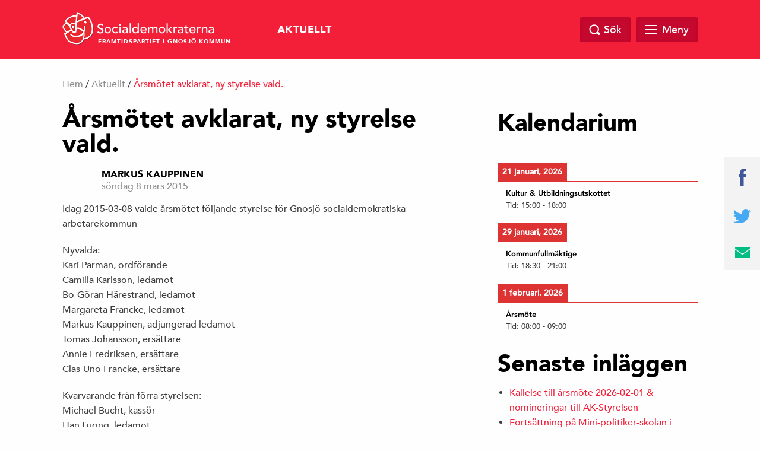

--- FILE ---
content_type: text/html; charset=UTF-8
request_url: https://www.gnosjo.org/arsmotet-avklarat-ny-styrelse-vald/
body_size: 10906
content:
<!doctype html>
<html class="no-js" dir="ltr" lang="sv-SE">

    <head>
        <meta charset="utf-8">
        <meta http-equiv="x-ua-compatible" content="ie=edge">
        <meta name="viewport" content="width=device-width, initial-scale=1.0, maximum-scale=1.0, minimum-scale=1.0, user-scalable=no">
        <link rel="stylesheet" href="https://www.gnosjo.org/wp-content/themes/sap-temat/sap-temat/css/foundation.min.css">
        <link rel="stylesheet" href="https://www.gnosjo.org/wp-content/themes/sap-temat/sap-temat/css/owl.carousel.min.css">

        <title>Årsmötet avklarat, ny styrelse vald. &#8211; Möjligheternas Gnosjö</title>
<meta name='robots' content='max-image-preview:large' />
	<style>img:is([sizes="auto" i], [sizes^="auto," i]) { contain-intrinsic-size: 3000px 1500px }</style>
	
<!-- Open Graph Meta Tags generated by Blog2Social 753 - https://www.blog2social.com -->
<meta property="og:title" content="Årsmötet avklarat, ny styrelse vald."/>
<meta property="og:description" content="Idag 2015-03-08 valde årsmötet följande styrelse för Gnosjö socialdemokratiska arbetarekommun  Nyvalda: Kari Parman, ordförande Camilla Karlsson, leda"/>
<meta property="og:url" content="https://www.gnosjo.org/arsmotet-avklarat-ny-styrelse-vald/"/>
<meta property="og:type" content="article"/>
<meta property="og:article:published_time" content="2015-03-08 17:15:26"/>
<meta property="og:article:modified_time" content="2015-03-08 17:15:26"/>
<!-- Open Graph Meta Tags generated by Blog2Social 753 - https://www.blog2social.com -->

<!-- Twitter Card generated by Blog2Social 753 - https://www.blog2social.com -->
<meta name="twitter:card" content="summary">
<meta name="twitter:title" content="Årsmötet avklarat, ny styrelse vald."/>
<meta name="twitter:description" content="Idag 2015-03-08 valde årsmötet följande styrelse för Gnosjö socialdemokratiska arbetarekommun  Nyvalda: Kari Parman, ordförande Camilla Karlsson, leda"/>
<!-- Twitter Card generated by Blog2Social 753 - https://www.blog2social.com -->
<meta name="author" content="Markus Kauppinen"/>
<link rel="alternate" type="application/rss+xml" title="Möjligheternas Gnosjö &raquo; Webbflöde" href="https://www.gnosjo.org/feed/" />
<link rel="alternate" type="application/rss+xml" title="Möjligheternas Gnosjö &raquo; Kommentarsflöde" href="https://www.gnosjo.org/comments/feed/" />
<link rel="alternate" type="application/rss+xml" title="Möjligheternas Gnosjö &raquo; Kommentarsflöde för Årsmötet avklarat, ny styrelse vald." href="https://www.gnosjo.org/arsmotet-avklarat-ny-styrelse-vald/feed/" />

		<meta property="fb:app_id" content="240779043034493" />
    <meta property="og:title" content="Årsmötet avklarat, ny styrelse vald."/>
    <meta property="og:description" content="Samhällsbygget – investera för framtiden"/>
    <meta property="og:type" content="article"/>
    <meta property="og:url" content="https://www.gnosjo.org/arsmotet-avklarat-ny-styrelse-vald/"/>
    <meta property="og:site_name" content="Möjligheternas Gnosjö"/>
    <meta property="og:image" content="https://www.gnosjo.org/wp-content/themes/sap-temat/sap-temat/img/opengraph_image.png"/>

<script type="text/javascript">
/* <![CDATA[ */
window._wpemojiSettings = {"baseUrl":"https:\/\/s.w.org\/images\/core\/emoji\/15.0.3\/72x72\/","ext":".png","svgUrl":"https:\/\/s.w.org\/images\/core\/emoji\/15.0.3\/svg\/","svgExt":".svg","source":{"concatemoji":"https:\/\/www.gnosjo.org\/wp-includes\/js\/wp-emoji-release.min.js?ver=6.7.4"}};
/*! This file is auto-generated */
!function(i,n){var o,s,e;function c(e){try{var t={supportTests:e,timestamp:(new Date).valueOf()};sessionStorage.setItem(o,JSON.stringify(t))}catch(e){}}function p(e,t,n){e.clearRect(0,0,e.canvas.width,e.canvas.height),e.fillText(t,0,0);var t=new Uint32Array(e.getImageData(0,0,e.canvas.width,e.canvas.height).data),r=(e.clearRect(0,0,e.canvas.width,e.canvas.height),e.fillText(n,0,0),new Uint32Array(e.getImageData(0,0,e.canvas.width,e.canvas.height).data));return t.every(function(e,t){return e===r[t]})}function u(e,t,n){switch(t){case"flag":return n(e,"\ud83c\udff3\ufe0f\u200d\u26a7\ufe0f","\ud83c\udff3\ufe0f\u200b\u26a7\ufe0f")?!1:!n(e,"\ud83c\uddfa\ud83c\uddf3","\ud83c\uddfa\u200b\ud83c\uddf3")&&!n(e,"\ud83c\udff4\udb40\udc67\udb40\udc62\udb40\udc65\udb40\udc6e\udb40\udc67\udb40\udc7f","\ud83c\udff4\u200b\udb40\udc67\u200b\udb40\udc62\u200b\udb40\udc65\u200b\udb40\udc6e\u200b\udb40\udc67\u200b\udb40\udc7f");case"emoji":return!n(e,"\ud83d\udc26\u200d\u2b1b","\ud83d\udc26\u200b\u2b1b")}return!1}function f(e,t,n){var r="undefined"!=typeof WorkerGlobalScope&&self instanceof WorkerGlobalScope?new OffscreenCanvas(300,150):i.createElement("canvas"),a=r.getContext("2d",{willReadFrequently:!0}),o=(a.textBaseline="top",a.font="600 32px Arial",{});return e.forEach(function(e){o[e]=t(a,e,n)}),o}function t(e){var t=i.createElement("script");t.src=e,t.defer=!0,i.head.appendChild(t)}"undefined"!=typeof Promise&&(o="wpEmojiSettingsSupports",s=["flag","emoji"],n.supports={everything:!0,everythingExceptFlag:!0},e=new Promise(function(e){i.addEventListener("DOMContentLoaded",e,{once:!0})}),new Promise(function(t){var n=function(){try{var e=JSON.parse(sessionStorage.getItem(o));if("object"==typeof e&&"number"==typeof e.timestamp&&(new Date).valueOf()<e.timestamp+604800&&"object"==typeof e.supportTests)return e.supportTests}catch(e){}return null}();if(!n){if("undefined"!=typeof Worker&&"undefined"!=typeof OffscreenCanvas&&"undefined"!=typeof URL&&URL.createObjectURL&&"undefined"!=typeof Blob)try{var e="postMessage("+f.toString()+"("+[JSON.stringify(s),u.toString(),p.toString()].join(",")+"));",r=new Blob([e],{type:"text/javascript"}),a=new Worker(URL.createObjectURL(r),{name:"wpTestEmojiSupports"});return void(a.onmessage=function(e){c(n=e.data),a.terminate(),t(n)})}catch(e){}c(n=f(s,u,p))}t(n)}).then(function(e){for(var t in e)n.supports[t]=e[t],n.supports.everything=n.supports.everything&&n.supports[t],"flag"!==t&&(n.supports.everythingExceptFlag=n.supports.everythingExceptFlag&&n.supports[t]);n.supports.everythingExceptFlag=n.supports.everythingExceptFlag&&!n.supports.flag,n.DOMReady=!1,n.readyCallback=function(){n.DOMReady=!0}}).then(function(){return e}).then(function(){var e;n.supports.everything||(n.readyCallback(),(e=n.source||{}).concatemoji?t(e.concatemoji):e.wpemoji&&e.twemoji&&(t(e.twemoji),t(e.wpemoji)))}))}((window,document),window._wpemojiSettings);
/* ]]> */
</script>
<style type="text/css">
.hasCountdown{text-shadow:transparent 0 1px 1px;overflow:hidden;padding:5px}
.countdown_rtl{direction:rtl}
.countdown_holding span{background-color:#ccc}
.countdown_row{clear:both;width:100%;text-align:center}
.countdown_show1 .countdown_section{width:98%}
.countdown_show2 .countdown_section{width:48%}
.countdown_show3 .countdown_section{width:32.5%}
.countdown_show4 .countdown_section{width:24.5%}
.countdown_show5 .countdown_section{width:19.5%}
.countdown_show6 .countdown_section{width:16.25%}
.countdown_show7 .countdown_section{width:14%}
.countdown_section{display:block;float:left;font-size:75%;text-align:center;margin:3px 0}
.countdown_amount{font-size:200%}
.countdown_descr{display:block;width:100%}
a.countdown_infolink{display:block;border-radius:10px;width:14px;height:13px;float:right;font-size:9px;line-height:13px;font-weight:700;text-align:center;position:relative;top:-15px;border:1px solid}
#countdown-preview{padding:10px}
</style>
<link rel='stylesheet' id='wpbs-block-style-form-css' href='https://www.gnosjo.org/wp-content/plugins/wp-booking-system/assets/css/style-front-end-form.min.css?ver=2.0.19.8' type='text/css' media='all' />
<style id='wp-emoji-styles-inline-css' type='text/css'>

	img.wp-smiley, img.emoji {
		display: inline !important;
		border: none !important;
		box-shadow: none !important;
		height: 1em !important;
		width: 1em !important;
		margin: 0 0.07em !important;
		vertical-align: -0.1em !important;
		background: none !important;
		padding: 0 !important;
	}
</style>
<link rel='stylesheet' id='wp-block-library-css' href='https://www.gnosjo.org/wp-includes/css/dist/block-library/style.min.css?ver=6.7.4' type='text/css' media='all' />
<link rel='stylesheet' id='awsm-ead-public-css' href='https://www.gnosjo.org/wp-content/plugins/embed-any-document/css/embed-public.min.css?ver=2.7.4' type='text/css' media='all' />
<style id='classic-theme-styles-inline-css' type='text/css'>
/*! This file is auto-generated */
.wp-block-button__link{color:#fff;background-color:#32373c;border-radius:9999px;box-shadow:none;text-decoration:none;padding:calc(.667em + 2px) calc(1.333em + 2px);font-size:1.125em}.wp-block-file__button{background:#32373c;color:#fff;text-decoration:none}
</style>
<style id='global-styles-inline-css' type='text/css'>
:root{--wp--preset--aspect-ratio--square: 1;--wp--preset--aspect-ratio--4-3: 4/3;--wp--preset--aspect-ratio--3-4: 3/4;--wp--preset--aspect-ratio--3-2: 3/2;--wp--preset--aspect-ratio--2-3: 2/3;--wp--preset--aspect-ratio--16-9: 16/9;--wp--preset--aspect-ratio--9-16: 9/16;--wp--preset--color--black: #000000;--wp--preset--color--cyan-bluish-gray: #abb8c3;--wp--preset--color--white: #ffffff;--wp--preset--color--pale-pink: #f78da7;--wp--preset--color--vivid-red: #cf2e2e;--wp--preset--color--luminous-vivid-orange: #ff6900;--wp--preset--color--luminous-vivid-amber: #fcb900;--wp--preset--color--light-green-cyan: #7bdcb5;--wp--preset--color--vivid-green-cyan: #00d084;--wp--preset--color--pale-cyan-blue: #8ed1fc;--wp--preset--color--vivid-cyan-blue: #0693e3;--wp--preset--color--vivid-purple: #9b51e0;--wp--preset--gradient--vivid-cyan-blue-to-vivid-purple: linear-gradient(135deg,rgba(6,147,227,1) 0%,rgb(155,81,224) 100%);--wp--preset--gradient--light-green-cyan-to-vivid-green-cyan: linear-gradient(135deg,rgb(122,220,180) 0%,rgb(0,208,130) 100%);--wp--preset--gradient--luminous-vivid-amber-to-luminous-vivid-orange: linear-gradient(135deg,rgba(252,185,0,1) 0%,rgba(255,105,0,1) 100%);--wp--preset--gradient--luminous-vivid-orange-to-vivid-red: linear-gradient(135deg,rgba(255,105,0,1) 0%,rgb(207,46,46) 100%);--wp--preset--gradient--very-light-gray-to-cyan-bluish-gray: linear-gradient(135deg,rgb(238,238,238) 0%,rgb(169,184,195) 100%);--wp--preset--gradient--cool-to-warm-spectrum: linear-gradient(135deg,rgb(74,234,220) 0%,rgb(151,120,209) 20%,rgb(207,42,186) 40%,rgb(238,44,130) 60%,rgb(251,105,98) 80%,rgb(254,248,76) 100%);--wp--preset--gradient--blush-light-purple: linear-gradient(135deg,rgb(255,206,236) 0%,rgb(152,150,240) 100%);--wp--preset--gradient--blush-bordeaux: linear-gradient(135deg,rgb(254,205,165) 0%,rgb(254,45,45) 50%,rgb(107,0,62) 100%);--wp--preset--gradient--luminous-dusk: linear-gradient(135deg,rgb(255,203,112) 0%,rgb(199,81,192) 50%,rgb(65,88,208) 100%);--wp--preset--gradient--pale-ocean: linear-gradient(135deg,rgb(255,245,203) 0%,rgb(182,227,212) 50%,rgb(51,167,181) 100%);--wp--preset--gradient--electric-grass: linear-gradient(135deg,rgb(202,248,128) 0%,rgb(113,206,126) 100%);--wp--preset--gradient--midnight: linear-gradient(135deg,rgb(2,3,129) 0%,rgb(40,116,252) 100%);--wp--preset--font-size--small: 13px;--wp--preset--font-size--medium: 20px;--wp--preset--font-size--large: 36px;--wp--preset--font-size--x-large: 42px;--wp--preset--spacing--20: 0.44rem;--wp--preset--spacing--30: 0.67rem;--wp--preset--spacing--40: 1rem;--wp--preset--spacing--50: 1.5rem;--wp--preset--spacing--60: 2.25rem;--wp--preset--spacing--70: 3.38rem;--wp--preset--spacing--80: 5.06rem;--wp--preset--shadow--natural: 6px 6px 9px rgba(0, 0, 0, 0.2);--wp--preset--shadow--deep: 12px 12px 50px rgba(0, 0, 0, 0.4);--wp--preset--shadow--sharp: 6px 6px 0px rgba(0, 0, 0, 0.2);--wp--preset--shadow--outlined: 6px 6px 0px -3px rgba(255, 255, 255, 1), 6px 6px rgba(0, 0, 0, 1);--wp--preset--shadow--crisp: 6px 6px 0px rgba(0, 0, 0, 1);}:where(.is-layout-flex){gap: 0.5em;}:where(.is-layout-grid){gap: 0.5em;}body .is-layout-flex{display: flex;}.is-layout-flex{flex-wrap: wrap;align-items: center;}.is-layout-flex > :is(*, div){margin: 0;}body .is-layout-grid{display: grid;}.is-layout-grid > :is(*, div){margin: 0;}:where(.wp-block-columns.is-layout-flex){gap: 2em;}:where(.wp-block-columns.is-layout-grid){gap: 2em;}:where(.wp-block-post-template.is-layout-flex){gap: 1.25em;}:where(.wp-block-post-template.is-layout-grid){gap: 1.25em;}.has-black-color{color: var(--wp--preset--color--black) !important;}.has-cyan-bluish-gray-color{color: var(--wp--preset--color--cyan-bluish-gray) !important;}.has-white-color{color: var(--wp--preset--color--white) !important;}.has-pale-pink-color{color: var(--wp--preset--color--pale-pink) !important;}.has-vivid-red-color{color: var(--wp--preset--color--vivid-red) !important;}.has-luminous-vivid-orange-color{color: var(--wp--preset--color--luminous-vivid-orange) !important;}.has-luminous-vivid-amber-color{color: var(--wp--preset--color--luminous-vivid-amber) !important;}.has-light-green-cyan-color{color: var(--wp--preset--color--light-green-cyan) !important;}.has-vivid-green-cyan-color{color: var(--wp--preset--color--vivid-green-cyan) !important;}.has-pale-cyan-blue-color{color: var(--wp--preset--color--pale-cyan-blue) !important;}.has-vivid-cyan-blue-color{color: var(--wp--preset--color--vivid-cyan-blue) !important;}.has-vivid-purple-color{color: var(--wp--preset--color--vivid-purple) !important;}.has-black-background-color{background-color: var(--wp--preset--color--black) !important;}.has-cyan-bluish-gray-background-color{background-color: var(--wp--preset--color--cyan-bluish-gray) !important;}.has-white-background-color{background-color: var(--wp--preset--color--white) !important;}.has-pale-pink-background-color{background-color: var(--wp--preset--color--pale-pink) !important;}.has-vivid-red-background-color{background-color: var(--wp--preset--color--vivid-red) !important;}.has-luminous-vivid-orange-background-color{background-color: var(--wp--preset--color--luminous-vivid-orange) !important;}.has-luminous-vivid-amber-background-color{background-color: var(--wp--preset--color--luminous-vivid-amber) !important;}.has-light-green-cyan-background-color{background-color: var(--wp--preset--color--light-green-cyan) !important;}.has-vivid-green-cyan-background-color{background-color: var(--wp--preset--color--vivid-green-cyan) !important;}.has-pale-cyan-blue-background-color{background-color: var(--wp--preset--color--pale-cyan-blue) !important;}.has-vivid-cyan-blue-background-color{background-color: var(--wp--preset--color--vivid-cyan-blue) !important;}.has-vivid-purple-background-color{background-color: var(--wp--preset--color--vivid-purple) !important;}.has-black-border-color{border-color: var(--wp--preset--color--black) !important;}.has-cyan-bluish-gray-border-color{border-color: var(--wp--preset--color--cyan-bluish-gray) !important;}.has-white-border-color{border-color: var(--wp--preset--color--white) !important;}.has-pale-pink-border-color{border-color: var(--wp--preset--color--pale-pink) !important;}.has-vivid-red-border-color{border-color: var(--wp--preset--color--vivid-red) !important;}.has-luminous-vivid-orange-border-color{border-color: var(--wp--preset--color--luminous-vivid-orange) !important;}.has-luminous-vivid-amber-border-color{border-color: var(--wp--preset--color--luminous-vivid-amber) !important;}.has-light-green-cyan-border-color{border-color: var(--wp--preset--color--light-green-cyan) !important;}.has-vivid-green-cyan-border-color{border-color: var(--wp--preset--color--vivid-green-cyan) !important;}.has-pale-cyan-blue-border-color{border-color: var(--wp--preset--color--pale-cyan-blue) !important;}.has-vivid-cyan-blue-border-color{border-color: var(--wp--preset--color--vivid-cyan-blue) !important;}.has-vivid-purple-border-color{border-color: var(--wp--preset--color--vivid-purple) !important;}.has-vivid-cyan-blue-to-vivid-purple-gradient-background{background: var(--wp--preset--gradient--vivid-cyan-blue-to-vivid-purple) !important;}.has-light-green-cyan-to-vivid-green-cyan-gradient-background{background: var(--wp--preset--gradient--light-green-cyan-to-vivid-green-cyan) !important;}.has-luminous-vivid-amber-to-luminous-vivid-orange-gradient-background{background: var(--wp--preset--gradient--luminous-vivid-amber-to-luminous-vivid-orange) !important;}.has-luminous-vivid-orange-to-vivid-red-gradient-background{background: var(--wp--preset--gradient--luminous-vivid-orange-to-vivid-red) !important;}.has-very-light-gray-to-cyan-bluish-gray-gradient-background{background: var(--wp--preset--gradient--very-light-gray-to-cyan-bluish-gray) !important;}.has-cool-to-warm-spectrum-gradient-background{background: var(--wp--preset--gradient--cool-to-warm-spectrum) !important;}.has-blush-light-purple-gradient-background{background: var(--wp--preset--gradient--blush-light-purple) !important;}.has-blush-bordeaux-gradient-background{background: var(--wp--preset--gradient--blush-bordeaux) !important;}.has-luminous-dusk-gradient-background{background: var(--wp--preset--gradient--luminous-dusk) !important;}.has-pale-ocean-gradient-background{background: var(--wp--preset--gradient--pale-ocean) !important;}.has-electric-grass-gradient-background{background: var(--wp--preset--gradient--electric-grass) !important;}.has-midnight-gradient-background{background: var(--wp--preset--gradient--midnight) !important;}.has-small-font-size{font-size: var(--wp--preset--font-size--small) !important;}.has-medium-font-size{font-size: var(--wp--preset--font-size--medium) !important;}.has-large-font-size{font-size: var(--wp--preset--font-size--large) !important;}.has-x-large-font-size{font-size: var(--wp--preset--font-size--x-large) !important;}
:where(.wp-block-post-template.is-layout-flex){gap: 1.25em;}:where(.wp-block-post-template.is-layout-grid){gap: 1.25em;}
:where(.wp-block-columns.is-layout-flex){gap: 2em;}:where(.wp-block-columns.is-layout-grid){gap: 2em;}
:root :where(.wp-block-pullquote){font-size: 1.5em;line-height: 1.6;}
</style>
<link rel='stylesheet' id='wpbs-style-css' href='https://www.gnosjo.org/wp-content/plugins/wp-booking-system/assets/css/style-front-end.min.css?ver=2.0.19.8' type='text/css' media='all' />
<link rel='stylesheet' id='wpbs-style-form-css' href='https://www.gnosjo.org/wp-content/plugins/wp-booking-system/assets/css/style-front-end-form.min.css?ver=2.0.19.8' type='text/css' media='all' />
<link rel='stylesheet' id='s_theme-style-css' href='https://www.gnosjo.org/wp-content/themes/sap-temat/sap-temat/style.css?ver=6.7.4' type='text/css' media='all' />
<link rel='stylesheet' id='simcal-qtip-css' href='https://www.gnosjo.org/wp-content/plugins/google-calendar-events/assets/generated/vendor/jquery.qtip.min.css?ver=3.4.0' type='text/css' media='all' />
<link rel='stylesheet' id='simcal-default-calendar-grid-css' href='https://www.gnosjo.org/wp-content/plugins/google-calendar-events/assets/generated/default-calendar-grid.min.css?ver=3.4.0' type='text/css' media='all' />
<link rel='stylesheet' id='simcal-default-calendar-list-css' href='https://www.gnosjo.org/wp-content/plugins/google-calendar-events/assets/generated/default-calendar-list.min.css?ver=3.4.0' type='text/css' media='all' />
<script type="text/javascript" src="https://www.gnosjo.org/wp-includes/js/jquery/jquery.min.js?ver=3.7.1" id="jquery-core-js"></script>
<script type="text/javascript" src="https://www.gnosjo.org/wp-includes/js/jquery/jquery-migrate.min.js?ver=3.4.1" id="jquery-migrate-js"></script>
<link rel="https://api.w.org/" href="https://www.gnosjo.org/wp-json/" /><link rel="alternate" title="JSON" type="application/json" href="https://www.gnosjo.org/wp-json/wp/v2/posts/870" /><link rel="EditURI" type="application/rsd+xml" title="RSD" href="https://www.gnosjo.org/xmlrpc.php?rsd" />
<meta name="generator" content="WordPress 6.7.4" />
<link rel="canonical" href="https://www.gnosjo.org/arsmotet-avklarat-ny-styrelse-vald/" />
<link rel='shortlink' href='https://www.gnosjo.org/?p=870' />
<link rel="alternate" title="oEmbed (JSON)" type="application/json+oembed" href="https://www.gnosjo.org/wp-json/oembed/1.0/embed?url=https%3A%2F%2Fwww.gnosjo.org%2Farsmotet-avklarat-ny-styrelse-vald%2F" />
<link rel="alternate" title="oEmbed (XML)" type="text/xml+oembed" href="https://www.gnosjo.org/wp-json/oembed/1.0/embed?url=https%3A%2F%2Fwww.gnosjo.org%2Farsmotet-avklarat-ny-styrelse-vald%2F&#038;format=xml" />
<!-- Generated by Jetpack Social -->
<meta property="og:title" content="Årsmötet avklarat, ny styrelse vald.">
<meta property="og:url" content="https://www.gnosjo.org/arsmotet-avklarat-ny-styrelse-vald/">
<meta property="og:description" content="Idag 2015-03-08 valde årsmötet följande styrelse för Gnosjö socialdemokratiska arbetarekommun Nyvalda: Kari Parman, ordförande Camilla Karlsson, ledamot Bo-Göran Härestrand, ledamot Margareta Fran…">
<!-- / Jetpack Social -->
<link rel="pingback" href="https://www.gnosjo.org/xmlrpc.php"><style id="wpforms-css-vars-root">
				:root {
					--wpforms-field-border-radius: 3px;
--wpforms-field-border-style: solid;
--wpforms-field-border-size: 1px;
--wpforms-field-background-color: #ffffff;
--wpforms-field-border-color: rgba( 0, 0, 0, 0.25 );
--wpforms-field-border-color-spare: rgba( 0, 0, 0, 0.25 );
--wpforms-field-text-color: rgba( 0, 0, 0, 0.7 );
--wpforms-field-menu-color: #ffffff;
--wpforms-label-color: rgba( 0, 0, 0, 0.85 );
--wpforms-label-sublabel-color: rgba( 0, 0, 0, 0.55 );
--wpforms-label-error-color: #d63637;
--wpforms-button-border-radius: 3px;
--wpforms-button-border-style: none;
--wpforms-button-border-size: 1px;
--wpforms-button-background-color: #066aab;
--wpforms-button-border-color: #066aab;
--wpforms-button-text-color: #ffffff;
--wpforms-page-break-color: #066aab;
--wpforms-background-image: none;
--wpforms-background-position: center center;
--wpforms-background-repeat: no-repeat;
--wpforms-background-size: cover;
--wpforms-background-width: 100px;
--wpforms-background-height: 100px;
--wpforms-background-color: rgba( 0, 0, 0, 0 );
--wpforms-background-url: none;
--wpforms-container-padding: 0px;
--wpforms-container-border-style: none;
--wpforms-container-border-width: 1px;
--wpforms-container-border-color: #000000;
--wpforms-container-border-radius: 3px;
--wpforms-field-size-input-height: 43px;
--wpforms-field-size-input-spacing: 15px;
--wpforms-field-size-font-size: 16px;
--wpforms-field-size-line-height: 19px;
--wpforms-field-size-padding-h: 14px;
--wpforms-field-size-checkbox-size: 16px;
--wpforms-field-size-sublabel-spacing: 5px;
--wpforms-field-size-icon-size: 1;
--wpforms-label-size-font-size: 16px;
--wpforms-label-size-line-height: 19px;
--wpforms-label-size-sublabel-font-size: 14px;
--wpforms-label-size-sublabel-line-height: 17px;
--wpforms-button-size-font-size: 17px;
--wpforms-button-size-height: 41px;
--wpforms-button-size-padding-h: 15px;
--wpforms-button-size-margin-top: 10px;
--wpforms-container-shadow-size-box-shadow: none;

				}
			</style>    </head>

  <body class="post-template-default single single-post postid-870 single-format-standard group-blog">

    <header class="site-header" id="header">
      <div class="row">
        <div class="large-12 columns">
            <a href="https://www.gnosjo.org">
            <div class="logo">
            <img src="https://www.gnosjo.org/wp-content/themes/sap-temat/sap-temat/img/socialdemokraterna_liggande.png" alt="Socialdemokraterna">
            <span class="sub">Framtidspartiet i Gnosjö kommun</span>
          </div>
            </a>
          <nav class="top-nav">
            <div class="menu-sidor-container"><ul id="menu-sidor" class="top-menu-wrap"><li id="menu-item-837" class="menu-item menu-item-type-custom menu-item-object-custom menu-item-home menu-item-837"><a href="http://www.gnosjo.org/">Aktuellt</a></li>
<li id="menu-item-2159" class="menu-item menu-item-type-post_type menu-item-object-page menu-item-has-children menu-item-2159"><a href="https://www.gnosjo.org/vart-parti/">Vårt Parti</a>
<ul class="sub-menu">
	<li id="menu-item-839" class="menu-item menu-item-type-post_type menu-item-object-page menu-item-839"><a href="https://www.gnosjo.org/kontakt-oss/">Styrelsen 2025-2026</a></li>
	<li id="menu-item-877" class="menu-item menu-item-type-post_type menu-item-object-page menu-item-877"><a href="https://www.gnosjo.org/stadgar/">Stadgar</a></li>
	<li id="menu-item-1062" class="menu-item menu-item-type-post_type menu-item-object-page menu-item-1062"><a href="https://www.gnosjo.org/shopen/">Boken om Gnosjös Socialdemokratiska Historia</a></li>
	<li id="menu-item-2161" class="menu-item menu-item-type-post_type menu-item-object-page menu-item-2161"><a href="https://www.gnosjo.org/skolarbete/">Skolarbete</a></li>
</ul>
</li>
<li id="menu-item-2219" class="menu-item menu-item-type-post_type menu-item-object-page menu-item-2219"><a href="https://www.gnosjo.org/motioner-fragor-i-gnosjo-kommunfullmaktige/">Motioner &amp; Frågor i Gnosjö Kommunfullmäktige</a></li>
<li id="menu-item-2143" class="menu-item menu-item-type-post_type menu-item-object-page menu-item-has-children menu-item-2143"><a href="https://www.gnosjo.org/bli-medlem/">Bli medlem</a>
<ul class="sub-menu">
	<li id="menu-item-1782" class="menu-item menu-item-type-post_type menu-item-object-page menu-item-1782"><a href="https://www.gnosjo.org/?page_id=1780">Medlemsförmåner</a></li>
	<li id="menu-item-1515" class="menu-item menu-item-type-post_type menu-item-object-page menu-item-1515"><a href="https://www.gnosjo.org/uppdatering-av-kontaktuppgifter/">Uppdatering av kontaktuppgifter</a></li>
</ul>
</li>
<li id="menu-item-2145" class="menu-item menu-item-type-post_type menu-item-object-page menu-item-2145"><a href="https://www.gnosjo.org/medlemsportalen-rosen-for-alla/">Medlemsportalen – Rosen för alla</a></li>
<li id="menu-item-1331" class="menu-item menu-item-type-post_type menu-item-object-page menu-item-1331"><a href="https://www.gnosjo.org/kalender/">Kalender</a></li>
<li id="menu-item-2285" class="menu-item menu-item-type-post_type menu-item-object-page menu-item-2285"><a href="https://www.gnosjo.org/nominering-till-kommunfullmaktige-2026/">Nominering till Kommunfullmäktige 2026</a></li>
</ul></div>          </nav>

          <div class="search-and-menu">
            <div class="site-search-wrap">
              <div class="site-search">
                <a href="#" class="search-close"></a>
                <form role="search" method="get" class="search-form" action="https://www.gnosjo.org/">
				<label>
					<span class="screen-reader-text">Sök efter:</span>
					<input type="search" class="search-field" placeholder="Sök …" value="" name="s" />
				</label>
				<input type="submit" class="search-submit" value="Sök" />
			</form>              </div>

            </div>

            <a href="#" class="top-search"><span class="text">Sök</span></a>

            <div href="#" class="mega-menu">

                <div class="menu-link">
                    <div id="hamburger">
                        <span></span>
                        <span></span>
                        <span></span>
                        <span></span>
                    </div>
                    <span class="text">Meny</span>
                </div><!-- /.menu-link -->

                <div class="mega-menu-dropdown">
                    <div class="mega-menu-dropdown-wrap">
                        <nav id="mega-menu-eq" data-equalizer data-equalize-by-row="true" data-equalize-on="medium">

                            <div class="menu-sidor-container"><ul id="menu-sidor-1" class="mega-menu-wrap"><li data-equalizer-watch id="menu-item-837" class="menu-item menu-item-type-custom menu-item-object-custom menu-item-home"><a href="http://www.gnosjo.org/">Aktuellt</a></li>
<li data-equalizer-watch id="menu-item-2159" class="menu-item menu-item-type-post_type menu-item-object-page menu-item-has-children"><a href="https://www.gnosjo.org/vart-parti/">Vårt Parti</a>
<ul class="sub-menu">
	<li id="menu-item-839" class="menu-item menu-item-type-post_type menu-item-object-page"><a href="https://www.gnosjo.org/kontakt-oss/">Styrelsen 2025-2026</a></li>
	<li id="menu-item-877" class="menu-item menu-item-type-post_type menu-item-object-page"><a href="https://www.gnosjo.org/stadgar/">Stadgar</a></li>
	<li id="menu-item-1062" class="menu-item menu-item-type-post_type menu-item-object-page"><a href="https://www.gnosjo.org/shopen/">Boken om Gnosjös Socialdemokratiska Historia</a></li>
	<li id="menu-item-2161" class="menu-item menu-item-type-post_type menu-item-object-page"><a href="https://www.gnosjo.org/skolarbete/">Skolarbete</a></li>
</ul>
</li>
<li data-equalizer-watch id="menu-item-2219" class="menu-item menu-item-type-post_type menu-item-object-page"><a href="https://www.gnosjo.org/motioner-fragor-i-gnosjo-kommunfullmaktige/">Motioner &amp; Frågor i Gnosjö Kommunfullmäktige</a></li>
<li data-equalizer-watch id="menu-item-2143" class="menu-item menu-item-type-post_type menu-item-object-page menu-item-has-children"><a href="https://www.gnosjo.org/bli-medlem/">Bli medlem</a>
<ul class="sub-menu">
	<li id="menu-item-1782" class="menu-item menu-item-type-post_type menu-item-object-page"><a href="https://www.gnosjo.org/?page_id=1780">Medlemsförmåner</a></li>
	<li id="menu-item-1515" class="menu-item menu-item-type-post_type menu-item-object-page"><a href="https://www.gnosjo.org/uppdatering-av-kontaktuppgifter/">Uppdatering av kontaktuppgifter</a></li>
</ul>
</li>
<li data-equalizer-watch id="menu-item-2145" class="menu-item menu-item-type-post_type menu-item-object-page"><a href="https://www.gnosjo.org/medlemsportalen-rosen-for-alla/">Medlemsportalen – Rosen för alla</a></li>
<li data-equalizer-watch id="menu-item-1331" class="menu-item menu-item-type-post_type menu-item-object-page"><a href="https://www.gnosjo.org/kalender/">Kalender</a></li>
<li data-equalizer-watch id="menu-item-2285" class="menu-item menu-item-type-post_type menu-item-object-page"><a href="https://www.gnosjo.org/nominering-till-kommunfullmaktige-2026/">Nominering till Kommunfullmäktige 2026</a></li>
</ul></div>
                            <div class="clearfix"></div>

                        </nav>
                    </div><!-- /.mega-menu-dropdown-wrap -->
                </div><!-- /.mega-menu-dropdown -->
            </div><!-- /.mega-menu -->

        </div>
    </div>
</div>
</header>

<div id="page-top"></div>

  <div class="breadcrumb">
    <div class="row">
      <div class="columns medium-12 medium-offset-0 large-12 large-offset-0">
        <div id="crumbs"><a href="https://www.gnosjo.org">Hem</a> / <a href="https://www.gnosjo.org/amnen/aktuellt/">Aktuellt</a> / <span class="current">Årsmötet avklarat, ny styrelse vald.</span></div>
        
      </div>
    </div>
  </div>
<section id="content">
	<div class="row">
		<div class="columns medium-10 medium-offset-1 large-7 large-offset-0">
			<main>

		
<div class="post">

	

	<h1 class="title">Årsmötet avklarat, ny styrelse vald.</h1>
	<div class="post-meta">
		<div class="author-image">
					</div>
		<div class="author-date">
			<span class="author-name">
			<a href="https://www.gnosjo.org/author/markus/">Markus Kauppinen</a>
			</span>
			<span class="post-timestamp">söndag 8 mars 2015</span>
		</div>
		<div class="clearfix"> </div>
	</div>

	<p>Idag 2015-03-08 valde årsmötet följande styrelse för Gnosjö socialdemokratiska arbetarekommun</p>
<p>Nyvalda:<br />
Kari Parman, ordförande<br />
Camilla Karlsson, ledamot<br />
Bo-Göran Härestrand, ledamot<br />
Margareta Francke, ledamot<br />
Markus Kauppinen, adjungerad ledamot<br />
Tomas Johansson, ersättare<br />
Annie Fredriksen, ersättare<br />
Clas-Uno Francke, ersättare</p>
<p>Kvarvarande från förra styrelsen:<br />
Michael Bucht, kassör<br />
Han Luong, ledamot<br />
Kennet Josefsson, ledamot</p>
<p>Övriga uppdrag i arbetarekommunen:<br />
Facklig representant = Izet Causevic<br />
Medlemsansvarig = Markus Kauppinen<br />
Webansvarig = Markus Kauppinen<br />
Studieorganisatör = Kari Parman<br />
Informationskommité = Kari Parman, Markus Kauppinen, Annie Fredriksen<br />
Teaterombud = Birgitta Johannesson<br />
Abf ombud = Göte Stigemyhr<br />
Ersättare Abf = Ing-Britt Petersson<br />
Pensionärsråd= Lars Persson, P-O Carlström, Roland Johansson, Göte Stigemyhr</p>
<p>Revisorer = Anders Olsson, Ing-Britt Petersson<br />
Revisorsersättare = P-O Carlström, Anne Persson</p>
<p>Valberedning= Bengt-Göran Johansson, Tomas Johansson, Izet Causevic</p>
<p>&nbsp;</p>

	<div class="clearfix"> </div>
	<div class="post-footer">
		<p>Senast uppdaterad: söndag 8 mars 2015</p>
		<div class="tags">
			<div class="tag-wrap">
							</div>
		</div>
		<div class="share-wrap">
						<a href="https://www.facebook.com/sharer/sharer.php?u=https%3A%2F%2Fwww.gnosjo.org%2Farsmotet-avklarat-ny-styrelse-vald%2F" target="_blank" class="js-share-facebook-link"><img src="https://www.gnosjo.org/wp-content/themes/sap-temat/sap-temat/img/facebook.svg" width="10" alt="Facebook"></a>
			<a href="https://twitter.com/intent/tweet?text=%C3%85rsm%C3%B6tet+avklarat%2C+ny+styrelse+vald.&url=https%3A%2F%2Fwww.gnosjo.org%2Farsmotet-avklarat-ny-styrelse-vald%2F" target="_blank" class="js-share-twitter-link"><img src="https://www.gnosjo.org/wp-content/themes/sap-temat/sap-temat/img/twitter.svg" width="27" alt="Twitter"></a>
			<a href="mailto:?subject=Hej! Jag vill tipsa dig om följande länk: https%3A%2F%2Fwww.gnosjo.org%2Farsmotet-avklarat-ny-styrelse-vald%2F&amp;body=Hej! Jag vill tipsa dig om följande länk: https%3A%2F%2Fwww.gnosjo.org%2Farsmotet-avklarat-ny-styrelse-vald%2F"><img src="https://www.gnosjo.org/wp-content/themes/sap-temat/sap-temat/img/email.svg" width="25" alt="email"></a>
		</div>
		<div class="clearfix"></div>
	</div>

</div>

	</main>
</div>


<div class="columns medium-6 medium-offset-3 large-4 large-offset-1">
  <aside>
    
    <!-- <div class="widget sidebar-link-style-1" style="background-image: url('https://www.gnosjo.org/wp-content/themes/sap-temat/sap-temat/img/widget.jpg');">
      <div class="text-wrap">
        <h4 class="title">Bli Medlem</h4>
        <a href="#" class="button full">Gå med i Socialdemokraterna</a>
      </div>
    </div> -->


    

    <div class="newsletter">
      <h4 class="title">LÄS VÅRT NYHETSBREV</h4>
      <form class="" action="" method="post">
        <input type="email" name="" value="" placeholder="Din e-postadress">
        <input type="submit" name="" value="Prenumerera" class="button full">
      </form>
    </div>



		<section id="gce_widget-4" class="widget widget_gce_widget"><h2 class="widget-title">Kalendarium</h2><div class="simcal-calendar simcal-default-calendar simcal-default-calendar-list simcal-default-calendar-light" data-calendar-id="833" data-timezone="Europe/Stockholm" data-offset="3600" data-week-start="1" data-calendar-start="1768690800" data-calendar-end="1828890000" data-events-first="1761570000" data-events-last="1828890000"><div class="simcal-calendar-list "><dl class="simcal-events-list-container" data-prev="1766079000" data-next="1770724800" data-heading-small="jan - feb 2026" data-heading-large="januari - februari, 2026">	<dt class="simcal-day-label" style="border-bottom: 1px solid #dd3333;" ><span style="background-color: #dd3333; color: #ffffff;"><span class="simcal-date-format" data-date-format="j F, Y">21 januari, 2026</span> </span></dt>
<dd class="simcal-weekday-3 simcal-past simcal-day simcal-day-has-events simcal-day-has-1-events simcal-events-calendar-833" data-events-count="1">
	<ul class="simcal-events">
	<li class="simcal-event simcal-event-recurring simcal-events-calendar-833" style="" itemscope itemtype="http://schema.org/Event" data-start="1769004000">
		<div class="simcal-event-details"><div class="gce-list-event gce-tooltip-event"><strong><span class="simcal-event-title" itemprop="name">Kultur &amp; Utbildningsutskottet</span></strong></div>
<div>Tid: <span class="simcal-event-start simcal-event-start-time" data-event-start="1769004000" data-event-format="H:i" itemprop="startDate" content="2026-01-21T15:00:00+01:00">15:00</span> - <span class="simcal-event-end simcal-event-end-time" data-event-end="1769014800" data-event-format="H:i" itemprop="endDate" content="2026-01-21T18:00:00+01:00">18:00</span></div>
<div></div></div>
	</li>
</ul>

</dd>
	<dt class="simcal-day-label" style="border-bottom: 1px solid #dd3333;" ><span style="background-color: #dd3333; color: #ffffff;"><span class="simcal-date-format" data-date-format="j F, Y">29 januari, 2026</span> </span></dt>
<dd class="simcal-weekday-4 simcal-past simcal-day simcal-day-has-events simcal-day-has-1-events simcal-events-calendar-833" data-events-count="1">
	<ul class="simcal-events">
	<li class="simcal-event simcal-event-recurring simcal-events-calendar-833" style="" itemscope itemtype="http://schema.org/Event" data-start="1769707800">
		<div class="simcal-event-details"><div class="gce-list-event gce-tooltip-event"><strong><span class="simcal-event-title" itemprop="name">Kommunfullmäktige</span></strong></div>
<div>Tid: <span class="simcal-event-start simcal-event-start-time" data-event-start="1769707800" data-event-format="H:i" itemprop="startDate" content="2026-01-29T18:30:00+01:00">18:30</span> - <span class="simcal-event-end simcal-event-end-time" data-event-end="1769716800" data-event-format="H:i" itemprop="endDate" content="2026-01-29T21:00:00+01:00">21:00</span></div>
<div></div></div>
	</li>
</ul>

</dd>
	<dt class="simcal-day-label" style="border-bottom: 1px solid #dd3333;" ><span style="background-color: #dd3333; color: #ffffff;"><span class="simcal-date-format" data-date-format="j F, Y">1 februari, 2026</span> </span></dt>
<dd class="simcal-weekday-0 simcal-past simcal-day simcal-day-has-events simcal-day-has-1-events simcal-events-calendar-833" data-events-count="1">
	<ul class="simcal-events">
	<li class="simcal-event simcal-events-calendar-833" style="" itemscope itemtype="http://schema.org/Event" data-start="1769929200">
		<div class="simcal-event-details"><div class="gce-list-event gce-tooltip-event"><strong><span class="simcal-event-title" itemprop="name">Årsmöte</span></strong></div>
<div>Tid: <span class="simcal-event-start simcal-event-start-time" data-event-start="1769929200" data-event-format="H:i" itemprop="startDate" content="2026-02-01T08:00:00+01:00">08:00</span> - <span class="simcal-event-end simcal-event-end-time" data-event-end="1769932800" data-event-format="H:i" itemprop="endDate" content="2026-02-01T09:00:00+01:00">09:00</span></div>
<div></div></div>
	</li>
</ul>

</dd>
</dl><div class="simcal-ajax-loader simcal-spinner-top" style="display: none;"><i class="simcal-icon-spinner simcal-icon-spin"></i></div></div></div></section>
		<section id="recent-posts-5" class="widget widget_recent_entries">
		<h2 class="widget-title">Senaste inläggen</h2>
		<ul>
											<li>
					<a href="https://www.gnosjo.org/kallelse-till-arsmote-2026-02-01-nomineringar-till-ak-styrelsen/">Kallelse till årsmöte 2026-02-01 &#038; nomineringar till AK-Styrelsen</a>
									</li>
											<li>
					<a href="https://www.gnosjo.org/fortsattning-pa-mini-politiker-skolan-i-ggvv/">Fortsättning på Mini-politiker-skolan i GGVV.</a>
									</li>
											<li>
					<a href="https://www.gnosjo.org/nomineringsanmodan-fullmaktigelistan-gnosjo-kommun/">Nomineringsanmodan (Stängd), Fullmäktigelistan Gnosjö kommun</a>
									</li>
											<li>
					<a href="https://www.gnosjo.org/medlemsmote-5-10-gastas-av-markus-kauppinen/">Medlemsmöte 5/10 &#8211; Gästas av Markus Kauppinen!</a>
									</li>
											<li>
					<a href="https://www.gnosjo.org/vi-kommer-att-fortsatta-att-vara-en-tydlig-rost-for-forandring/">Vi kommer att fortsätta att vara en tydlig röst för förändring</a>
									</li>
					</ul>

		</section><section id="block-6" class="widget widget_block">
<div class="wp-block-group"><div class="wp-block-group__inner-container is-layout-constrained wp-block-group-is-layout-constrained">
<h2 class="wp-block-heading">Länkar</h2>



<ul class="wp-block-list">
<li><a href="https://www.abf.se/" data-type="link" data-id="https://www.abf.se/">ABF</a></li>



<li><a href="https://www.facebook.com/profile.php?id=100047078600163" data-type="link" data-id="https://www.facebook.com/profile.php?id=100047078600163">LO Gnosjö</a></li>



<li><a href="https://www.facebook.com/GnosjoSocialdemokrater">S Gnosjö på Facebook</a></li>



<li><a href="https://jonkoping.socialdemokraterna.se/">S Jönköping</a></li>



<li><a href="https://www.facebook.com/socialdemokraternajonkopingslan">S Jönköping på Facebook</a></li>



<li><a href="https://www.socialdemokraterna.se/">S Nationellt</a></li>
</ul>
</div></div>
</section><section id="custom_html-2" class="widget_text widget widget_custom_html"><h2 class="widget-title">Vädret</h2><div class="textwidget custom-html-widget"><div id='wrapper-mPsr'><span id='h2-mPsr'><a id='url-mPsr' href="//www.vackertvader.se/gnosjö"> Gnosjö</a></span><div id='load-mPsr'></div><a id='url_detail-mPsr' href="//www.vackertvader.se/gnosjö">Detaljerad prognos</a></div><script type="text/javascript" src="//widget.vackertvader.se/widgetv3/widget_request/2711790?bgcolor=ff0000&border=c4c3c3&days=3&key=-mPsr&lang=&maxtemp=no&size=160x&textcolor=ffffff&unit=C&wind=yes" charset="utf-8"></script></div></section><section id="block-4" class="widget widget_block widget_text">
<p class="has-text-align-left"></p>
</section>
  </aside>
</div>
	</div>
</section>



	<div class="share-sticky">
		
		<a href="https://www.facebook.com/sharer/sharer.php?u=https%3A%2F%2Fwww.gnosjo.org%2Farsmotet-avklarat-ny-styrelse-vald%2F" target="_blank" class="js-share-facebook-link"><img src="https://www.gnosjo.org/wp-content/themes/sap-temat/sap-temat/img/facebook.svg" width="13" alt="facebook"></a>
		<a href="https://twitter.com/intent/tweet?text=%C3%85rsm%C3%B6tet+avklarat%2C+ny+styrelse+vald.&url=https%3A%2F%2Fwww.gnosjo.org%2Farsmotet-avklarat-ny-styrelse-vald%2F" target="_blank" class="js-share-twitter-link"><img src="https://www.gnosjo.org/wp-content/themes/sap-temat/sap-temat/img/twitter.svg" alt="Twitter" width="30"></a>
		<a href="mailto:?subject=Hej! Jag vill tipsa dig om följande länk: https%3A%2F%2Fwww.gnosjo.org%2Farsmotet-avklarat-ny-styrelse-vald%2F&amp;body=Hej! Jag vill tipsa dig om följande länk: https%3A%2F%2Fwww.gnosjo.org%2Farsmotet-avklarat-ny-styrelse-vald%2F"><img src="https://www.gnosjo.org/wp-content/themes/sap-temat/sap-temat/img/email.svg" alt="Email" width="25"></a>
	</div>

	<footer class="site-footer  grey-footer">
		<div class="row">
			<div class="columns medium-2">
				<a href="https://www.gnosjo.org">
				<div class="logo">
					<img src="https://www.gnosjo.org/wp-content/themes/sap-temat/sap-temat/img/socialdemokraterna_staende_logotyp.png" alt="Socialdemokraterna">
					<span class="sub">Framtidspartiet i Gnosjö kommun</span>
				</div>
				</a>
			</div>

			<div class="columns medium-4 medium-offset-1">
				<div class="contact-us">
					<h4></h4>
					<p>
											</p>
				</div>
			</div>

			<div class="columns medium-4 medium-offset-1">

				<div class="newsletter">
					<h4 class="title">LÄS VÅRT NYHETSBREV</h4>
					<form class="" action="" method="post">
						<input type="email" name="" value="" placeholder="Din e-postadress">
						<input type="submit" name="" value="Prenumerera" class="button full">
					</form>
				</div>

			</div>

		</div>

		<a href="#page-top" class="to-top">
		<div class="footer-bar">
			<div class="columns medium-12">
				<p>Till Toppen</p>
			</div>
		</div>
		</a>

	</footer>

	<script type="text/javascript">
		var instaUserID = "";
		var instaAccessToken = "";
	</script>

	<script src="https://www.gnosjo.org/wp-content/themes/sap-temat/sap-temat/js/vendor/jquery.js"></script>
	<script src="https://www.gnosjo.org/wp-content/themes/sap-temat/sap-temat/js/vendor/what-input.js"></script>
	<script src="https://www.gnosjo.org/wp-content/themes/sap-temat/sap-temat/js/vendor/foundation.min.js"></script>
	<script src="https://www.gnosjo.org/wp-content/themes/sap-temat/sap-temat/js/vendor/instafeed.min.js"></script>
	<script src="https://www.gnosjo.org/wp-content/themes/sap-temat/sap-temat/js/vendor/owl.carousel.min.js"></script>
	<script src="https://www.gnosjo.org/wp-content/themes/sap-temat/sap-temat/js/app.js"></script>

	<script type="text/javascript" src="https://www.gnosjo.org/wp-content/plugins/embed-any-document/js/pdfobject.min.js?ver=2.7.4" id="awsm-ead-pdf-object-js"></script>
<script type="text/javascript" id="awsm-ead-public-js-extra">
/* <![CDATA[ */
var eadPublic = [];
/* ]]> */
</script>
<script type="text/javascript" src="https://www.gnosjo.org/wp-content/plugins/embed-any-document/js/embed-public.min.js?ver=2.7.4" id="awsm-ead-public-js"></script>
<script type="text/javascript" src="https://www.gnosjo.org/wp-content/plugins/social-polls-by-opinionstage/public/js/shortcodes.js?ver=19.8.20" id="opinionstage-shortcodes-js"></script>
<script type="text/javascript" id="wpbs-script-js-extra">
/* <![CDATA[ */
var wpbs_ajax = {"token":"da36ae6b2a","plugin_settings":[]};
/* ]]> */
</script>
<script type="text/javascript" id="wpbs-script-js-before">
/* <![CDATA[ */

            var wpbs_ajaxurl = 'https://www.gnosjo.org/wp-admin/admin-ajax.php';
        
/* ]]> */
</script>
<script type="text/javascript" src="https://www.gnosjo.org/wp-content/plugins/wp-booking-system/assets/js/script-front-end.min.js?ver=2.0.19.8" id="wpbs-script-js"></script>
<script type="text/javascript" src="https://www.gnosjo.org/wp-content/themes/sap-temat/sap-temat/js/navigation.js?ver=20151215" id="s_theme-navigation-js"></script>
<script type="text/javascript" src="https://www.gnosjo.org/wp-content/themes/sap-temat/sap-temat/js/skip-link-focus-fix.js?ver=20151215" id="s_theme-skip-link-focus-fix-js"></script>
<script type="text/javascript" src="https://www.gnosjo.org/wp-content/plugins/google-calendar-events/assets/generated/vendor/jquery.qtip.min.js?ver=3.4.0" id="simcal-qtip-js"></script>
<script type="text/javascript" id="simcal-default-calendar-js-extra">
/* <![CDATA[ */
var simcal_default_calendar = {"ajax_url":"\/wp-admin\/admin-ajax.php","nonce":"b97e46ee29","locale":"sv_SE","text_dir":"ltr","months":{"full":["januari","februari","mars","april","maj","juni","juli","augusti","september","oktober","november","december"],"short":["jan","feb","mar","apr","maj","jun","jul","aug","sep","okt","nov","dec"]},"days":{"full":["s\u00f6ndag","m\u00e5ndag","tisdag","onsdag","torsdag","fredag","l\u00f6rdag"],"short":["s\u00f6n","m\u00e5n","tis","ons","tor","fre","l\u00f6r"]},"meridiem":{"AM":"f m","am":"f m","PM":"e m","pm":"e m"}};
/* ]]> */
</script>
<script type="text/javascript" src="https://www.gnosjo.org/wp-content/plugins/google-calendar-events/assets/generated/default-calendar.min.js?ver=3.4.0" id="simcal-default-calendar-js"></script>
<script type="text/javascript" src="https://www.gnosjo.org/wp-content/plugins/wordpress-countdown-widget/js/jquery.countdown.min.js?ver=1.0" id="countdown-js"></script>
<script type="text/javascript" src="https://www.gnosjo.org/wp-content/plugins/google-calendar-events/assets/generated/vendor/imagesloaded.pkgd.min.js?ver=3.4.0" id="simplecalendar-imagesloaded-js"></script>

<script>(function($) {
  $.countdown.regional['custom'] = {
    labels: [
      'Years', 
      'Months', 
      'Weeks', 
      'Days', 
      'Öppettider', 
      'Minuter', 
      'Seconds'
      ], 
    labels1: [
      'År', 
      'Månad', 
      'Week', 
      'Dag', 
      'Timme', 
      'Minut', 
      'Second'
    ], 
    compactLabels: ['y', 'a', 'h', 'g'], 
    whichLabels: null, 
    timeSeparator: ':', 
    isRTL: false
  }; 
  $.countdown.setDefaults($.countdown.regional['custom']); 
})(jQuery);
</script>

	<!-- Tema av Great Beyond AB - info at greatbeyond.se -->
	<!-- SAP-THEME VERSION 1.2.0 -->
</body>
</html>


--- FILE ---
content_type: image/svg+xml
request_url: https://www.gnosjo.org/wp-content/themes/sap-temat/sap-temat/img/facebook.svg
body_size: 448
content:
<svg xmlns="http://www.w3.org/2000/svg" xmlns:xlink="http://www.w3.org/1999/xlink" viewBox="0 0 28 62"><defs><path id="a" d="M28 20.1h-9.5v-6.4c0-2.4 1.6-3 2.7-3h6.7V0h-9.3C8.3 0 5.9 7.9 5.9 13v7.1H0V31h5.9v31h12.5V31h8.4L28 20.1"/></defs><clipPath id="b"><use xlink:href="#a" overflow="visible"/></clipPath><g clip-path="url(#b)"><defs><path id="c" d="M-260-582h3524v8948H-260z"/></defs><clipPath id="d"><use xlink:href="#c" overflow="visible"/></clipPath><path clip-path="url(#d)" fill="#40579A" d="M-10-10h48v82h-48z"/></g></svg>